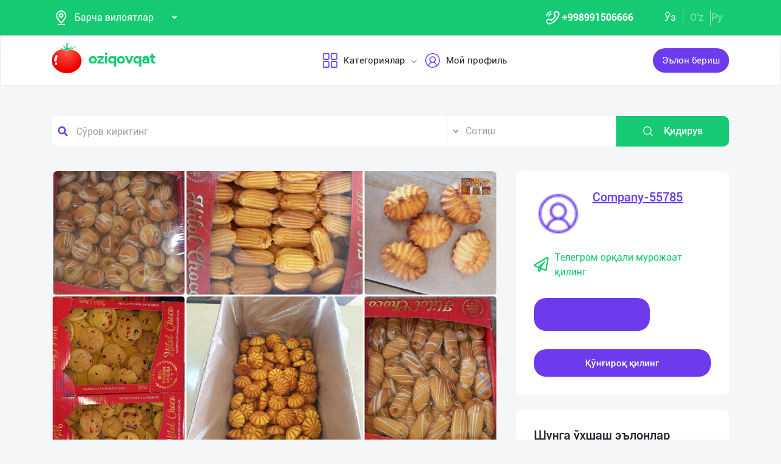

--- FILE ---
content_type: text/html; charset=UTF-8
request_url: https://dev.oziqovqat.com/uzc/product/view/11888
body_size: 12451
content:
<!DOCTYPE html>
<html lang="uz"  prefix="og: http://ogp.me/ns#">
    <head>
        <title> Ишлаб чиқарувчидан.

➖ Сифатли.
➖ Маззали.
➖ Ҳамёнбоб.
➖ Печеньелар.

Батафсил: telegra.ph/Ishlab-chiқaruvchidan- Oziqovqat.com</title>
        <meta charset="UTF-8" />
        <meta name="csrf-token" content="Wb0ySlgTzsowgsvsXwXqePZdEqxqLsn08oRp84Je">
        <link rel="shortcut icon" href="https://dev.oziqovqat.com/theme/img/tomato.png"/>
        <link rel="stylesheet" href="https://dev.oziqovqat.com/theme/css/additional.css" type="text/css" />
        <link rel="stylesheet" href="https://dev.oziqovqat.com/theme/css/style.css" type="text/css" />
        <link rel="stylesheet" href="https://dev.oziqovqat.com/theme/css/mobile.css" type="text/css" />
        <meta name="csrf-token" content="Wb0ySlgTzsowgsvsXwXqePZdEqxqLsn08oRp84Je">
        <meta name="description" content="Ишлаб чиқарувчидан.

➖ Сифатли.
➖ Маззали.
➖ Ҳамёнбоб.
➖ Печеньелар.

Батафсил: telegra.ph/Ishlab-chiқaruvchidan-06-20"/>
        <meta name="keywords" content="Ишлаб чиқарувчидан.

➖ Сифатли.
➖ Маззали.
➖ Ҳамёнбоб.
➖ Печеньелар.

Батафсил: telegra.ph/Ishlab-chiқaruvchidan-06-20"/>
        <meta property="og:title" content="Ишлаб чиқарувчидан.

➖ Сифатли.
➖ Маззали.
➖ Ҳамёнбоб.
➖ Печеньелар.

Батафсил: telegra.ph/Ishlab-chiқaruvchidan-" />
        <meta property="og:locale" content="uz_UZ" />
        <meta property="og:locale:alternate" content="ru_RU" />
        <meta property="og:url" content="" />
        <meta property="og:image" content="https://dev.oziqovqat.com/uploads/products/11888/1tA48mxosj.jpg" />
        <meta property="og:type" content="website" />
        <meta name="twitter:card" content="summary_large_image" />
        <link rel="alternate" hreflang="uz" href="https://dev.oziqovqat.com/uz/product/view/11888" />
        <link rel="alternate" hreflang="uz" href="https://dev.oziqovqat.com/uzc/product/view/11888" />
        <link rel="alternate" hreflang="ru" href="https://dev.oziqovqat.com/ru/product/view/11888" />
        <style>
            .my-profile li a {
                font-weight: 600;
            }
            .bold{
                font-weight: 600;
            }
            .spinner {
                display: inline-block;
                opacity: 0;
                width: 0;
                -webkit-transition: opacity 0.25s, width 0.25s;
                -moz-transition: opacity 0.25s, width 0.25s;
                -o-transition: opacity 0.25s, width 0.25s;
                transition: opacity 0.25s, width 0.25s;
            }

            .has-spinner.active {
                cursor:progress;
            }

            .has-spinner.active .spinner {
                opacity: 1;
                width: auto;
            }

            .has-spinner.btn.active .spinner {
                min-width: 20px;
            }
        </style>
          <link rel="stylesheet" href="https://cdnjs.cloudflare.com/ajax/libs/mediaelement/4.2.6/mediaelementplayer.css" />
  <link rel="stylesheet" href="https://cdnjs.cloudflare.com/ajax/libs/fancybox/3.5.7/jquery.fancybox.min.css"/>
  <link rel="stylesheet" href="https://cdnjs.cloudflare.com/ajax/libs/Swiper/4.0.7/css/swiper.min.css"/>
  <style>
    .button_save{
      width: 30px ;
      height: 30px ;
      padding: 0;
      display: flex;
      justify-content: center;
      align-items: center

      }
      .complat-button,.button-modal{
        padding: 7px 18px !important;
        font-size: 14px !important;

      }
      .color-green{
        border-color:#15ca72 !important;
        color: #15ca72 !important;
      }
      [type="radio"]:checked,
[type="radio"]:not(:checked) {
    position: absolute;
    left: -9999px;
}
[type="radio"]:checked + label,
[type="radio"]:not(:checked) + label
{
    position: relative;
    padding-left: 28px;
    cursor: pointer;
    line-height: 20px;
    display: inline-block;
    color: #666;
}
[type="radio"]:checked + label:before,
[type="radio"]:not(:checked) + label:before {
    content: '';
    position: absolute;
    left: 0;
    top: 0;
    width: 18px;
    height: 18px;
    border: 1px solid #ddd;
    border-radius: 100%;
    background: #fff;
}
[type="radio"]:checked + label:after,
[type="radio"]:not(:checked) + label:after {
    content: '';
    width: 12px;
    height: 12px;
    background: #15ca72;
    position: absolute;
    top: 3px;
    left: 3px;
    border-radius: 100%;
    -webkit-transition: all 0.2s ease;
    transition: all 0.2s ease;
}
[type="radio"]:not(:checked) + label:after {
    opacity: 0;
    -webkit-transform: scale(0);
    transform: scale(0);
}
[type="radio"]:checked + label:after {
    opacity: 1;
    -webkit-transform: scale(1);
    transform: scale(1);
}
.send_chat{
  cursor: pointer;
}

    .carousel-gallery {
        width: 100%;
        height: 700px;
        display: -webkit-box;
        display: -ms-flexbox;
        display: flex;
        position: relative;
        z-index: 0;
    }
    .carousel-gallery .swiper-container {
        width: 100%;
        height: 100%;
        position: absolute;
        left: 0;
        top: 0;
    }
    @media (max-width: 991px) {
        .carousel-gallery {
            height: 600px;
        }
    }

    @media (max-width: 767px) {
        .carousel-gallery {
            height: 500px;
        }
    }
    .carousel-gallery .swiper-slide {
        overflow: hidden;
        color: #fff;
    }
    .carousel-gallery .swiper-slide a {
        display: block;
        width: 100%;
        height: 100%;
        border-radius: 4px;
        overflow: hidden;
        position: relative;
        -webkit-box-shadow: 3px 2px 20px 0px rgba(0, 0, 0, 0.2);
        -moz-box-shadow: 3px 2px 20px 0px rgba(0, 0, 0, 0.2);
        box-shadow: 3px 2px 20px 0px rgba(0, 0, 0, 0.2);
    }
    .carousel-gallery .swiper-slide a:hover .image .overlay {
        opacity: 1;
    }
    .carousel-gallery .swiper-slide a .image {
        width: 100%;
        height: 100%;
        background-size: cover;
        background-position: center center;
    }
    .carousel-gallery .swiper-slide a .image .overlay {
        width: 100%;
        height: 100%;
        background-color: rgba(20, 20, 20, 0.8);
        text-align: center;
        opacity: 0;
        -webkit-transition: all 0.2s linear;
        -o-transition: all 0.2s linear;
        transition: all 0.2s linear;
    }
    .carousel-gallery .swiper-slide a .image .overlay em {
        color: #fff;
        font-size: 26px;
        position: relative;
        top: 50%;
        -webkit-transform: translateY(-50%);
        -ms-transform: translateY(-50%);
        -o-transform: translateY(-50%);
        transform: translateY(-50%);
        display: inline-block;
    }
    .swiper-pagination {
        position: absolute;
        top: 10px;
        right: 10px;
        width: auto !important;
        left: auto !important;
        margin: 0;
    }
    .swiper-pagination-bullet {
        padding: 5px 10px;
        border-radius: 0;
        width: auto;
        height: 30px;
        text-align: center;
        line-height: 30px;
        font-size: 12px;
        color:#000;
        opacity: 1;
        background: rgba(0,0,0,0.2);
    }
    .swiper-pagination-bullet-active {
        color:#fff;
        background: #007aff;
    }

  </style>
          <script type="application/ld+json">
  {
  "@context": "https://schema.org/",
  "@type": "Product",
  "name": "Печенье",
  "image": "https://dev.oziqovqat.com/uploads/products/11888/1tA48mxosj.jpg",
  "description": "Ишлаб чиқарувчидан.

➖ Сифатли.
➖ Маззали.
➖ Ҳамёнбоб.
➖ Печеньелар.

Батафсил: telegra.ph/Ishlab-chiқaruvchidan-06-20",
  "brand": "Oziqovqat.com",
  "offers": {
    "@type": "Offer",
    "url": "https://dev.oziqovqat.com/uzc/product/view/11888",
    "priceCurrency": "UZS",
    "price": "0",
    "priceValidUntil": "2021-04-30",
    "availability": "https://schema.org/InStock",
    "itemCondition": "https://schema.org/NewCondition"
  }
}
  </script>
                <script>
           var language_locale="uzc";
        </script>
    </head>
    <body>
        <header class="scroll_height">
	
    <div class="modal auth-modal fade" id="authorization" tabindex="-1" role="dialog"   aria-hidden="true">
        <div class="modal-dialog" role="document">
            <div class="modal-content">
                <button type="button" class="close" data-dismiss="modal" aria-label="Close">
                    <span aria-hidden="true">&times;</span>
                </button>

                <div class="modal-body">
                    <div class="auth_img">
                        <img src="https://dev.oziqovqat.com/theme/img/auth-img.png" alt="auth img" />
                    </div>
                    <div class="auth_form">
                        <h2>Авторизация</h2>
                        <form id="auth_form_phone">
                            <div class="form-group">
                                <div class="form-group">
                                     <label>Telefon рақамингизни кўрсатинг</label>
                                    <div class="input">
                                        <button type="button"  class="btn form-control-icon">
                                            <img src="https://dev.oziqovqat.com/theme/img/phone.png" alt="icon" />
                                        </button>
                                                                              <select name="code" class="form-control"  style="min-width: max-content" id="codeSelect">
                                                                                <option  value="+998">UZB</option>
                                                                                  <option  value="+7">RUS</option>
                                                                                  <option  value="+996">KGZ</option>
                                                                                  <option  value="+992">TJK</option>
                                                                                  <option  value="+7">KAZ</option>
                                                                                  <option  value="+93">AFG</option>
                                                                                  <option  value="+993">TKM</option>
                                                                                  <option  value="+994">AZE</option>
                                                                                  <option  value="+375">BLR</option>
                                                                                  <option  value="+380">UKR</option>
                                                                              </select>
                                          <input type="text" class="form-control phone_number22" id="phoneNumberAuth" autocomplete="off" placeholder="" value="+998" />
                                    </div>
                                </div>
                                <div class="form-group">
                                    <label class="check-label">Қабул қиламан
                                        <a href="/uzc/terms-of-use">Фойдаланиш қоидалари</a>
                                        <input class="check-input" type="checkbox" checked/>
                                        <span class="checkmark"></span>
                                    </label>
                                </div>
                                <button type="submit" id="authFirstStep"  class="btn button_style auth-button  has-spinner" >
                                    Код олиш
                                </button>
                            </div>
                        </form>
                    </div>
                </div>
            </div>
        </div>
		</div>
			
    <div class="modal auth-modal fade" id="verificate" tabindex="-1" role="dialog"   aria-hidden="true">
        <div class="modal-dialog" role="document">
            <div class="modal-content">
                <button type="button" class="close" id="close" data-dismiss="modal" aria-label="Close">
                    <span aria-hidden="true" style="font-size: 25px; font-weight: 100"
                            ><i class="fas fa-arrow-left"></i
                        ></span>
                </button>

                <div class="modal-body">
                    <div class="auth_img">
                        <img src="/theme/img/verificate.png" alt="auth img" />
                    </div>
                    <div class="auth_form">
                        <h2>СМС код</h2>
                        <form id="auth_form_verificate_code">
                            <div class="form-group">
                                <div class="form-group">
                                    <label  >Код ва смсни кўрсатинг</label>
                                    <div class="for_error"></div>
                                    <div class="input">
                                        <button type="button" class="btn form-control-icon">
                                            <img src="/theme/img/key.png" alt="icon" />
                                        </button>
                                        <input type="text" class="form-control verificate-code" id="codeVerification" placeholder="****"/>
                                    </div>
                                </div>

                                <button type="submit" id="userVerifyBtn" class="btn button_style">
                                    Давом етиш
                                </button>
                            </div>
                        </form>
                    </div>
                </div>
            </div>
        </div>
    </div>

    <div class="header_top">
        <div class="container">
            <div class="header-flex-top">
                <div class="header-left">
                    <div class="selected">
                        <div class="select-img">
                            <img src="/theme/img/menu_loc.png" alt="icon" />
												</div>
												
                        <select name="street set-region" class="nice-select">
                            <option value="all"   selected  >Барча вилоятлар</option>
                                                            <option class="bold" value="1" >Тошкент шаҳри</option>
                                                            <option class="bold" value="2" >Андижон вилояти</option>
                                                            <option class="bold" value="4" >Бухоро вилояти</option>
                                                            <option class="bold" value="5" >Жиззах вилояти</option>
                                                            <option class="bold" value="6" >Қашқадарё вилояти</option>
                                                            <option class="bold" value="7" >Навоий вилояти</option>
                                                            <option class="bold" value="8" >Наманган вилояти</option>
                                                            <option class="bold" value="9" >Самарқанд вилояти</option>
                                                            <option class="bold" value="10" >Сурхондарё вилояти</option>
                                                            <option class="bold" value="11" >Сирдарё вилояти</option>
                                                            <option class="bold" value="12" >Тошкент вилояти</option>
                                                            <option class="bold" value="13" >Фарғона вилояти</option>
                                                            <option class="bold" value="14" >Хоразм вилояти</option>
                                                            <option class="bold" value="15" >Қорақалпоғистон</option>
                                                            <option class="bold" value="17" >Россия</option>
                                                            <option class="bold" value="18" >Қирғизистон</option>
                                                            <option class="bold" value="19" >Тожикистон</option>
                                                            <option class="bold" value="20" >Қозоғистон</option>
                                                            <option class="bold" value="21" >Афғонистон</option>
                                                            <option class="bold" value="22" >Белоруссия</option>
                                                            <option class="bold" value="23" >Украина</option>
                                                            <option class="bold" value="24" >Озарбайжон</option>
                                                            <option class="bold" value="25" >Туркманистон</option>
                                                            <option class="bold" value="26" >Туркия</option>
                            
                        </select>
                    </div>
                </div>
                <div class="header-right">
                    <div class="top-nav">
                        <ul class="lists">
                            <li>
                                <a href="#" title="" class="phone-link">
                                        <img src="/theme/img/menu_icon.png" alt="icon" />
										<strong>+998991506666</strong>
                                </a>
                            </li>
                        </ul>
                    </div>
                    <ul class="list-lang">
                        <li>
                            <a href="/uzc/product/view/11888" class="btn button-lang  active ">Ўз</a>
                        </li>
                        <li>
                            <a href="/uz/product/view/11888" class="btn button-lang ">O'z</a>
                        </li>
                        <li>
                            <a href="/ru/product/view/11888" class="btn button-lang  ">
                                Ру
                            </a>
                        </li>
                        <li>
                        <li>
                    </ul>
                </div>
            </div>
        </div>
    </div>
    <div class="header_two"></div>
    <div class="all_header_menu">
        <div class="nav-container">
            <nav class="sina-nav mobile-sidebar" id="navbar" data-top="60">
                <div class="container">
                    <!-- .extension-nav -->
                    <div class="extension-nav">
                        <ul>
                            <li class="posts">
                                                                    <a href=""
                                       data-toggle="modal"
                                       data-target="#authorization"
                                       class="post-button"
                                    ><span class="text"> Эълон бериш</span
                                        ><span class="icon"
                                        ><i class="fas fa-sign-in-alt"></i></span
                                        ></a>
                                                            </li>
                        </ul>
                    </div>
                    <div class="sina-nav-header">
                        <div class="for-but">
                            <button id="menubt" type="button" class="navbar-toggle" data-toggle="collapse" data-target="#navbar-menu">
                                <i class="fa fa-bars"></i>
                            </button>
                        </div>
                        <a class="sina-brand" href="https://dev.oziqovqat.com/uzc">
                            <img width="172" height="62" src="https://dev.oziqovqat.com/theme/img/logo.png" alt="" />
                        </a>
                    </div>
                    <!-- .sina-nav-header -->

                    <!-- Collect the nav links, forms, and other content for toggling -->
                    <div class="collapse navbar-collapse" id="navbarNav">
                        <button id="closeMenu">
                            <i class="lnr lnr-exit"></i>
                        </button>

                        <ul class="sina-menu sina-menu-center" data-in="fadeInLeft" data-out="fadeInOut">
                            <li class="dropdown">
                                <a href="#" class="dropdown-toggle" data-toggle="dropdown">
                                    <img width="30" height="30" src="/theme/img/menu_wind.png" alt="Categories" />
                                    Категориялар
                                </a>
                                <ul class="dropdown-menu">
                                                                            <li class="bold"><a href="/uzc/section/choy-va-qahva">Чой ва Қаҳва</a></li>
                                                                            <li class="bold"><a href="/uzc/section/konservalar-1">Консервалар</a></li>
                                                                            <li class="bold"><a href="/uzc/section/bakaleya">Бакалея</a></li>
                                                                            <li class="bold"><a href="/uzc/section/tort-va-shirinliklar-1">Торт ва ширинликлар</a></li>
                                                                            <li class="bold"><a href="/uzc/section/suvlar-1">Сувлар</a></li>
                                                                            <li class="bold"><a href="/uzc/section/meva-va-sabzavotlar">Мева ва сабзавотлар</a></li>
                                                                            <li class="bold"><a href="/uzc/section/tuxum-va-sut-mahsulotlari">Тухум ва сут маҳсулотлари</a></li>
                                                                            <li class="bold"><a href="/uzc/section/gosht">Гўшт</a></li>
                                                                            <li class="bold"><a href="/uzc/section/muzlatilgan-mahsulotlar">Музлатилган маҳсулотлар</a></li>
                                                                            <li class="bold"><a href="/uzc/section/non-mahsulotlari-1">Нон маҳсулотлари</a></li>
                                                                            <li class="bold"><a href="/uzc/section/boshqalar">Бошқалар</a></li>
                                                                            <li class="bold"><a href="/uzc/section/yoglar-1">Ёғлар</a></li>
                                                                            <li class="bold"><a href="/uzc/section/chipsa-snek-bodroq">Чипс, снек, бодроқ</a></li>
                                                                            <li class="bold"><a href="/uzc/section/savdo-xodimlari">Савдо ходимлари</a></li>
                                                                            <li class="bold"><a href="/uzc/section/logistika">Логистика</a></li>
                                                                            <li class="bold"><a href="/uzc/section/yem-mahsulotlari">Ем маҳсулотлари</a></li>
                                                                    </ul>
                            </li>


                                                            <li class="dropdown">
                                    <a href="#" data-toggle='modal' data-target='#authorization' ><img src="/theme/img/menu_user.png" alt="user" />Мой профиль</a>
                                </li>
                                                    </ul>
                    </div>
                    <!-- /.navbar-collapse -->
                </div>
                <!-- .container -->
            </nav>
        </div>
    </div>

    <!-- logout model -->
        <div class="modal auth-modal fade" id="logout" tabindex="-1" role="dialog"   aria-hidden="true">
            <div class="modal-dialog" role="document">
                <div class="modal-content">
                    <button type="button" class="close" data-dismiss="modal" aria-label="Close">
                        <span aria-hidden="true">&times;</span>
                    </button>
                    <div class="modal-body">
                        <div class="auth_img">
                            <img src="https://dev.oziqovqat.com/theme/img/illustration.png" alt="illustration" />
                        </div>
                        <div class="auth_form">
                            <h2>Чиқиш</h2>
                            <form action="/">
                                <div class="form-group">
                                    <div class="form-group">
                                        <a href="/uzc/signout">
                                            <span data-toggle="modal" data-target="#verificate" class="btn button_style auth-button">
                                                Бош саҳифага ўтиш
                                            </span>
                                        </a>
                                    </div>
                                </div>
                            </form>

                        </div>
                </div>
            </div>
        </div>
        </div>
        <!-- endlogout -->
</header>

        <div class="mobile_footer wt-footer" id="wt-footer">
  <a href="https://dev.oziqovqat.com/uzc" class="f-mobile-link">
    <div class="icon"><img src="https://dev.oziqovqat.com/theme/img/mobile-home.svg" alt=""></div>
    <span>Асосий</span>
  </a>
  <a class="f-mobile-link f-link-active search_mobile">
    <div class="icon"><img src="https://dev.oziqovqat.com/theme/img/mobile-search.svg" alt=""></div>
    <span>Qidirish</span>
  </a>
  <a class="f-mobile-links">
    <div class="mobile-logo"><img src="https://dev.oziqovqat.com/theme/img/mobile-tomato.svg" alt=""></div>
  </a>
  <a href="https://dev.oziqovqat.com/uzc/create-add" class="f-mobile-link">
    <div class="icon"><img src="https://dev.oziqovqat.com/theme/img/mobile-plus.svg" alt=""></div>
    <span>Қўшиш</span>
  </a>
  <a href="https://dev.oziqovqat.com/uzc/catalogs" class="f-mobile-link">
    <div class="icon"><img src="https://dev.oziqovqat.com/theme/img/mobile-category.svg" alt=""></div>
    <span>Категориялар</span>
  </a>
</div>

<div class="mobile_block">
  <div class="block_none">
    <button class="btn block_none_btn">
      <img src="https://dev.oziqovqat.com/theme/img/mobilex.svg" alt="icon">
    </button>
  </div>

  <ul class="mobile_menu pl-0 mb-0">
    <li>
      <a class="mobile_link" href="#">
        <img class="mobile_link_icon" src="https://dev.oziqovqat.com/theme/img/icon-1.svg" alt="icon">
        <span>Мои объявления</span>
      </a>
    </li>
    <li>
      <a class="mobile_link" href="#">
        <img class="mobile_link_icon" src="https://dev.oziqovqat.com/theme/img/icon-2.svg" alt="icon">
        <span>Избранные</span>
      </a>
    </li>
    <li>
      <a class="mobile_link" href="#">
        <img class="mobile_link_icon" src="https://dev.oziqovqat.com/theme/img/icon-3.svg" alt="icon">
        <span>Мой баланс</span>
      </a>
    </li>
    <li>
      <a class="mobile_link" href="#">
        <img class="mobile_link_icon" src="https://dev.oziqovqat.com/theme/img/icon-4.svg" alt="icon">
        <span>Мои подписки</span>
      </a>
    </li>
    <li>
      <a class="mobile_link" data-toggle="collapse" href="#languageMobile" role="button" aria-expanded="false">
        <img class="mobile_link_icon" src="https://dev.oziqovqat.com/theme/img/icon-5.svg" alt="icon">
        <span>Язык</span>
      </a>

      <div class="collapse" id="languageMobile">
        <div class="mobile_lang p-3">
          <a href="#" class="d-flex align-items-center justify-content-between">
            <div class="lang_left d-flex align-items-center">
              <img class="lang_icon" src="https://dev.oziqovqat.com/theme/img/lang_icon-1.svg" alt="icon">
              <span>Ўзбекча</span>
            </div>
            <div class="lang_right text-white">
              <i class="far fa-check-circle"></i>
            </div>
          </a>
          <a href="#" class="d-flex align-items-center justify-content-between active_lang">
            <div class="lang_left d-flex align-items-center">
              <img class="lang_icon" src="https://dev.oziqovqat.com/theme/img/lang_icon-1.svg" alt="icon">
              <span>O'zbekcha</span>
            </div>
            <div class="lang_right text-white">
              <i class="far fa-check-circle"></i>
            </div>
          </a>
          <a href="#" class="d-flex align-items-center justify-content-between">
            <div class="lang_left d-flex align-items-center">
              <img class="lang_icon" src="https://dev.oziqovqat.com/theme/img/lang_icon-2.svg" alt="icon">
              <span>Русский</span>
            </div>
            <div class="lang_right text-white">
              <i class="far fa-check-circle"></i>
            </div>
          </a>
        </div>
      </div>
    </li>
    <li>
      <a class="mobile_link" href="#">
        <img class="mobile_link_icon" src="https://dev.oziqovqat.com/theme/img/icon-6.svg" alt="icon">
        <span>Личные данные</span>
      </a>
    </li>
    <li>
      <a class="mobile_link" href="#">
        <img class="mobile_link_icon" src="https://dev.oziqovqat.com/theme/img/icon-7.svg" alt="icon">
        <span>Новости</span>
      </a>
    </li>
    <li class="d-flex align-items-center justify-content-between">
      <a class="mobile_link" href="#">
        <img class="mobile_link_icon" src="https://dev.oziqovqat.com/theme/img/icon-8.svg" alt="icon">
        <span>Чаты</span>
      </a>
      <div class="message_notification"><i>2</i></div>
    </li>
    <li>
      <a class="mobile_link" href="#">
        <img class="mobile_link_icon" src="https://dev.oziqovqat.com/theme/img/icon-9.svg" alt="icon">
        <span>История реферальных переходов</span>
      </a>
    </li>
    <li>
      <a class="mobile_link" href="#">
        <img class="mobile_link_icon" src="https://dev.oziqovqat.com/theme/img/icon-10.svg" alt="icon">
        <span>Условия использования</span>
      </a>
    </li>
    <li>
      <a class="mobile_link" href="#">
        <img class="mobile_link_icon" src="https://dev.oziqovqat.com/theme/img/icon-11.svg" alt="icon">
        <span>FAQ</span>
      </a>
    </li>
    <li>
      <a class="mobile_link" href="#">
        <img class="mobile_link_icon" src="https://dev.oziqovqat.com/theme/img/icon-12.svg" alt="icon">
        <span>О нас</span>
      </a>
    </li>
    <li>
      <a class="mobile_link" href="#">
        <img class="mobile_link_icon" src="https://dev.oziqovqat.com/theme/img/icon-13.svg" alt="icon">
        <span>Техническая поддержка</span>
      </a>
    </li>
    <li>
      <a class="mobile_link" href="#">
        <img class="mobile_link_icon" src="https://dev.oziqovqat.com/theme/img/icon-14.svg" alt="icon">
        <span>Поделиться приложением</span>
      </a>
    </li>
    <li>
      <a class="mobile_link" href="#">
        <img class="mobile_link_icon" src="https://dev.oziqovqat.com/theme/img/icon-15.svg" alt="icon">
        <span>Выход</span>
      </a>
    </li>
    <li class="m-0 border-top">
      <a class="d-flex align-items-center justify-content-center simplex_mobile" href="#">
        <span class="mr-1">Разработано</span>
        <img class="" src="https://dev.oziqovqat.com/theme/img/mobile-simplex.svg" alt="icon" width="110">
      </a>
    </li>
  </ul>

</div>


<div class="search_mobile_item">
  <div class="search_top">
    <h4 class="mb-0">Поиск</h4>
    <button class="btn search_none_btn">
      <img src="https://dev.oziqovqat.com/theme/img/mobilex.svg" alt="icon">
    </button>
  </div>

  <form class="mobile_search">
    <div class="selector">
      <div class="selector-item">
        <input type="radio" id="radio1" name="selector" class="selector-item_radio" checked>
        <label for="radio1" class="selector-item_label">Продаю</label>
      </div>
      <div class="selector-item">
        <input type="radio" id="radio2" name="selector" class="selector-item_radio">
        <label for="radio2" class="selector-item_label">Покупаю</label>
      </div>
      <div class="selector-item">
        <input type="radio" id="radio3" name="selector" class="selector-item_radio">
        <label for="radio3" class="selector-item_label">Предоставляю услуги</label>
      </div>
    </div>

    <div class="input-group search_input">
      <input type="text" class="form-control" placeholder="Введите запрос">
        <button class="btn search_button" type="button"><i class="fas fa-search"></i></button>
    </div>

  </form>
</div>

            
<section class="card-section">
  <div class="search_box">
    <div class="search-sec">
        <div class="container">
            <form action="/uzc/search" method="get" novalidate="novalidate">
                <div class="row">
                    <div class="col-lg-7 col-md-6 col-sm-5 col-9 p-0 for-search-input">
                        <div class="search-input">
                            <img
                            class="fas fa-search text-body"
                            alt="search"
                            src="/theme/img/search.png"
                        />
                        <input type="text" name="key" class="form-control search-slt" placeholder="Сўров киритинг"  />
                        </div>
                    </div>
                    <div class="col-lg-3 col-md-4 col-sm-5 p-0">
                        <select class="nice-select form-control search-slt" name='type'>
                            <option value="1" >Сотиш </option>
                            <option value="2" >Сотиб оламан</option>
                            <option value="3" >Хизматларни тақдим етаман </option>
                        </select>
                    </div>
                    <div class="col-lg-2 col-md-2 col-md-2 col-sm-2 for-sea-button col-3 p-0">
                        <button class="for-search-button btn wrn-btn d-block">
                        <img src="/theme/img/search_white.png" alt="search" />
                        Қидирув
                        </button>
                    </div>
                </div>
            </form>
        </div>
    </div>
</div>

  <div class="container">
    <div class="modal fade" id="exampleModalCenter" tabindex="-1" role="dialog"  aria-hidden="true">
        <div class="modal-dialog modal-dialog-centered" role="document">
            <div class="modal-content">
                <div class="modal-header">
                    <h5 class="modal-title" id="exampleModalLongTitle">Еълон ҳақида шикоят</h5>
                    <button type="button" class="close" data-dismiss="modal" aria-label="Close">
                        <span aria-hidden="true">&times;</span>
                    </button>
                </div>
                <div class="modal-body">
                                          <div class="form-check compain-item pl-0">
                        <p>
                          <input class="form-check-input" type="radio" name="categ" id="categor_id_1" value="2" >
                          <label class="form-check-label" for="categor_id_1">Спам</label>
                        </p>
                      </div>
                                          <div class="form-check compain-item pl-0">
                        <p>
                          <input class="form-check-input" type="radio" name="categ" id="categor_id_2" value="3" >
                          <label class="form-check-label" for="categor_id_2">Нотўғри бўлим</label>
                        </p>
                      </div>
                                          <div class="form-check compain-item pl-0">
                        <p>
                          <input class="form-check-input" type="radio" name="categ" id="categor_id_3" value="4" >
                          <label class="form-check-label" for="categor_id_3">Таъқиқланган махсулот</label>
                        </p>
                      </div>
                                          <div class="form-check compain-item pl-0">
                        <p>
                          <input class="form-check-input" type="radio" name="categ" id="categor_id_4" value="5" >
                          <label class="form-check-label" for="categor_id_4">Эскирган реклама</label>
                        </p>
                      </div>
                                          <div class="form-check compain-item pl-0">
                        <p>
                          <input class="form-check-input" type="radio" name="categ" id="categor_id_5" value="6" >
                          <label class="form-check-label" for="categor_id_5">Фирибгар</label>
                        </p>
                      </div>
                                          <div class="form-check compain-item pl-0">
                        <p>
                          <input class="form-check-input" type="radio" name="categ" id="categor_id_6" value="7" >
                          <label class="form-check-label" for="categor_id_6">Телефонга жавоб бермайди</label>
                        </p>
                      </div>
                                          <div class="form-check compain-item pl-0">
                        <p>
                          <input class="form-check-input" type="radio" name="categ" id="categor_id_7" value="8" >
                          <label class="form-check-label" for="categor_id_7">Алдов эълони</label>
                        </p>
                      </div>
                    
                </div>
                <div class="modal-footer">
                    <button type="button" id="complainSend" class="btn complat-button "disabled >Далее</button>
                </div>
            </div>
        </div>
    </div>
    <div class="card-section-content">
      <div class="row">
        <div class="col-lg-8">
          <div class="products-info">
            <div class="about-img-silider">
                <div class="carousel-gallery">
                    <div class="swiper-container">
                        <div class="swiper-wrapper">
                                                                        <div class="swiper-slide">
                        <a href="https://dev.oziqovqat.com/uploads/products/11888/1tA48mxosj.jpg" data-fancybox="gallery">
                            <div class="image" style="background-image: url(https://dev.oziqovqat.com/uploads/products/11888/1tA48mxosj.jpg)">
                            </div>
                        </a>
                    </div>

                    
                                  </div>

            </div>
            <div class="swiper-pagination"></div>
            <div class="swiper-button-prev"></div>
            <div class="swiper-button-next"></div>
        </div>
        </div>



            <div class="info-footer">
              <div class="prosm">
                <p>Фарғона вилояти,
                  <b style="font-size: 13px">2024-06-21 21:00:00 ч.</b> </p>
                <p>
                  <span><i class="fas fa-eye"></i></span>23
                </p>
              </div>
              <div class="price">
                <p>Келишилган нархда</p>
              </div>
              <hr />
              <div class="info_text">
                <h5>Қисқача Малумот</h5>
                <p style="white-space: pre-line">
                  Ишлаб чиқарувчидан.

➖ Сифатли.
➖ Маззали.
➖ Ҳамёнбоб.
➖ Печеньелар.

Батафсил: telegra.ph/Ishlab-chiқaruvchidan-06-20
                </p>
              </div>

              
                            

                            <div class="info_seller">
								<h5>Сотувчига мурожаат қилинг</h5>
								<div class="ask_info">
									<ul>
                      									</ul>
																			<button type="button" class="button-modal btn send_chat"  data-toggle='modal' data-target='#authorization' >
                      Shikoyat qilish
                    </button>
																	</div>
							</div>
                          </div>
          </div>
        </div>

        <div class="col-lg-4">
          <div class="card-section-rihgt">
            <div class="connect">
                <div class="comp_logo">
                  <div class="logo_img">
                    <img src="https://dev.oziqovqat.com/theme/img/menu_user.png" alt="company logo" />
                  </div>
                                <div class="company_name">

                    <a href="/uzc/company/view/55785"><span class="span">Company-55785</span></a>
                  </div>
                								</div>
																  <a href="" class="telegram" data-toggle='modal' data-target='#authorization'>
								                <span><i class="far fa-paper-plane"></i></span>Телеграм орқали мурожаат қилинг.</a>
                <div class="buttons_connect">
									                                      <a href="#" class="telegram" data-toggle='modal' data-target='#authorization'>
                                          <span class="btn button_style bg-green"  data-toggle='modal' data-target='#authorization'>Хабар ёзинг</span>
                                      </a>
									
									 <button class="btn button_style" id="call">Қўнғироқ қилинг</button>

                </div>
              </div>

            <ul id="errors" style="position: fixed;bottom: 7%;right: 3%;list-style: none;"></ul>
            <div class="products_lists_block">
              <h5 class="list_title">Шунга ўхшаш эълонлар</h5>
              <div class="products_lists">
                                                <div class="product_list_item">
                  <div class="products_img">
                                        <img src="https://dev.oziqovqat.com/uploads/products/14834/uHdDNC3aAK.jpg" alt="“Tatli” бренди " style="object-fit: contain" />
                  </div>
                  <div class="products_name">
                    <a href="/uzc/product/view/14834">
                      <div class="product_title">
                        <p>“Tatli” бренди </p>
                      </div>
                      
                      <span class="region">Тошкент шаҳри</span>
                    </a>
                  </div>
                </div>
								                <hr />
								                                <div class="product_list_item">
                  <div class="products_img">
                                        <img src="https://dev.oziqovqat.com/theme/img/scleton.png" alt="Ҳақиқий шоколад" style="object-fit: contain" />
                  </div>
                  <div class="products_name">
                    <a href="/uzc/product/view/14991">
                      <div class="product_title">
                        <p>Ҳақиқий шоколад</p>
                      </div>
                      
                      <span class="region">Тошкент шаҳри</span>
                    </a>
                  </div>
                </div>
								                <hr />
								                                <div class="product_list_item">
                  <div class="products_img">
                                        <img src="https://dev.oziqovqat.com/uploads/products/14752/tAj7AckzhFkh.jpg" alt="Ҳурматли тадбир" style="object-fit: contain" />
                  </div>
                  <div class="products_name">
                    <a href="/uzc/product/view/14752">
                      <div class="product_title">
                        <p>Ҳурматли тадбир</p>
                      </div>
                      
                      <span class="region">Тошкент шаҳри</span>
                    </a>
                  </div>
                </div>
								                <hr />
								                                <div class="product_list_item">
                  <div class="products_img">
                                        <img src="https://dev.oziqovqat.com/uploads/products/15016/1761681842-395957e89f836f2204440082b680d01d.png" alt="“NE’MAT” компан" style="object-fit: contain" />
                  </div>
                  <div class="products_name">
                    <a href="/uzc/product/view/nemat-kompaniyasidan-shokolad-mahsulotlari-hurmatli-tadbirkorlar-1761681842">
                      <div class="product_title">
                        <p>“NE’MAT” компан</p>
                      </div>
                      
                      <span class="region">Тошкент шаҳри</span>
                    </a>
                  </div>
                </div>
								                <hr />
								                                <div class="product_list_item">
                  <div class="products_img">
                                        <img src="https://dev.oziqovqat.com/uploads/products/14998/RSDrbCUM0zF0.jpg" alt="Белгия техналог" style="object-fit: contain" />
                  </div>
                  <div class="products_name">
                    <a href="/uzc/product/view/14998">
                      <div class="product_title">
                        <p>Белгия техналог</p>
                      </div>
                      
                      <span class="region">Тошкент шаҳри</span>
                    </a>
                  </div>
                </div>
								                <hr />
								                                <div class="product_list_item">
                  <div class="products_img">
                                        <img src="https://dev.oziqovqat.com/uploads/products/14875/4fV4Uo1IasBP.jpg" alt="FUTURE SWEETS" style="object-fit: contain" />
                  </div>
                  <div class="products_name">
                    <a href="/uzc/product/view/14875">
                      <div class="product_title">
                        <p>&quot;FUTURE SWEETS&quot;</p>
                      </div>
                      
                      <span class="region">Тошкент шаҳри</span>
                    </a>
                  </div>
                </div>
								                <hr />
								                                <div class="product_list_item">
                  <div class="products_img">
                                        <img src="https://dev.oziqovqat.com/uploads/products/14548/E2JwQ01wnaxt.jpg" alt="LOLLI POP, T" style="object-fit: contain" />
                  </div>
                  <div class="products_name">
                    <a href="/uzc/product/view/14548">
                      <div class="product_title">
                        <p>&quot;LOLLI POP&quot;, &quot;T</p>
                      </div>
                      
                      <span class="region">Тошкент шаҳри</span>
                    </a>
                  </div>
                </div>
								                <hr />
								                                <div class="product_list_item">
                  <div class="products_img">
                                        <img src="https://dev.oziqovqat.com/uploads/products/14975/9TRw7cQahm9V.jpg" alt="Туркия нинг C" style="object-fit: contain" />
                  </div>
                  <div class="products_name">
                    <a href="/uzc/product/view/14975">
                      <div class="product_title">
                        <p>&quot;Туркия нинг&quot; C</p>
                      </div>
                      
                      <span class="region">Тошкент шаҳри</span>
                    </a>
                  </div>
                </div>
								                <hr />
								                                <div class="product_list_item">
                  <div class="products_img">
                                        <img src="https://dev.oziqovqat.com/uploads/products/14976/1VgyBMYZ6FM8.jpg" alt="Булочка сотаман" style="object-fit: contain" />
                  </div>
                  <div class="products_name">
                    <a href="/uzc/product/view/14976">
                      <div class="product_title">
                        <p>Булочка сотаман</p>
                      </div>
                      
                      <span class="region">Тошкент шаҳри</span>
                    </a>
                  </div>
                </div>
								                <hr />
								                                <div class="product_list_item">
                  <div class="products_img">
                                        <img src="https://dev.oziqovqat.com/uploads/products/15017/dC6mlK6F7buX.jpg" alt="Хурматли тадбир" style="object-fit: contain" />
                  </div>
                  <div class="products_name">
                    <a href="/uzc/product/view/15017">
                      <div class="product_title">
                        <p>Хурматли тадбир</p>
                      </div>
                      
                      <span class="region">Андижон вилояти</span>
                    </a>
                  </div>
                </div>
								                <hr />
								                                <div class="product_list_item">
                  <div class="products_img">
                                        <img src="https://dev.oziqovqat.com/uploads/products/14992/hNGF2SlbBETo.jpg" alt="Uniconf компа" style="object-fit: contain" />
                  </div>
                  <div class="products_name">
                    <a href="/uzc/product/view/14992">
                      <div class="product_title">
                        <p>&quot;Uniconf&quot; компа</p>
                      </div>
                      
                      <span class="region">Тошкент шаҳри</span>
                    </a>
                  </div>
                </div>
								                <hr />
								                                <div class="product_list_item">
                  <div class="products_img">
                                        <img src="https://dev.oziqovqat.com/uploads/products/14876/b98ucdQsLiHF.jpg" alt="Jolly Molly б" style="object-fit: contain" />
                  </div>
                  <div class="products_name">
                    <a href="/uzc/product/view/14876">
                      <div class="product_title">
                        <p>&quot;Jolly Molly&quot; б</p>
                      </div>
                      
                      <span class="region">Тошкент шаҳри</span>
                    </a>
                  </div>
                </div>
								                <hr />
								                                <div class="product_list_item">
                  <div class="products_img">
                                        <img src="https://dev.oziqovqat.com/uploads/products/14960/FzigpHLVtNsO.jpg" alt="Болалар учун қи" style="object-fit: contain" />
                  </div>
                  <div class="products_name">
                    <a href="/uzc/product/view/14960">
                      <div class="product_title">
                        <p>Болалар учун қи</p>
                      </div>
                      
                      <span class="region">Тошкент шаҳри</span>
                    </a>
                  </div>
                </div>
								                <hr />
								                                <div class="product_list_item">
                  <div class="products_img">
                                        <img src="https://dev.oziqovqat.com/uploads/products/14993/1761242994-d4dc928275a2a6492cbf00e268402ba5.jpg" alt="Табиий таъм, йи" style="object-fit: contain" />
                  </div>
                  <div class="products_name">
                    <a href="/uzc/product/view/tabiiy-tam-yillar-davomida-ozgarmagan-sifat-chinoz-shirinliklari-1761242994">
                      <div class="product_title">
                        <p>Табиий таъм, йи</p>
                      </div>
                      
                      <span class="region">Тошкент вилояти</span>
                    </a>
                  </div>
                </div>
								                <hr />
								                                <div class="product_list_item">
                  <div class="products_img">
                                        <img src="https://dev.oziqovqat.com/uploads/products/14715/1ee3Eva7YHbS.jpg" alt="Finger jelly " style="object-fit: contain" />
                  </div>
                  <div class="products_name">
                    <a href="/uzc/product/view/14715">
                      <div class="product_title">
                        <p>&quot;Finger jelly&quot; </p>
                      </div>
                      
                      <span class="region">Андижон вилояти</span>
                    </a>
                  </div>
                </div>
								                <hr />
								                                <div class="product_list_item">
                  <div class="products_img">
                                        <img src="https://dev.oziqovqat.com/uploads/products/15006/6blpuo0I4h63.jpg" alt="BOLLI DIST ОК" style="object-fit: contain" />
                  </div>
                  <div class="products_name">
                    <a href="/uzc/product/view/15006">
                      <div class="product_title">
                        <p>&quot;BOLLI DIST&quot; ОК</p>
                      </div>
                      
                      <span class="region">Тошкент шаҳри</span>
                    </a>
                  </div>
                </div>
								                <hr />
								                                <div class="product_list_item">
                  <div class="products_img">
                                        <img src="https://dev.oziqovqat.com/uploads/products/14945/10sFdVW99YFC.jpg" alt="Туркиянинг машҳ" style="object-fit: contain" />
                  </div>
                  <div class="products_name">
                    <a href="/uzc/product/view/14945">
                      <div class="product_title">
                        <p>Туркиянинг машҳ</p>
                      </div>
                      
                      <span class="region">Фарғона вилояти</span>
                    </a>
                  </div>
                </div>
								                <hr />
								                                <div class="product_list_item">
                  <div class="products_img">
                                        <img src="https://dev.oziqovqat.com/uploads/products/14753/AvYkR1JxsKzk.jpg" alt="Ҳурматли тадбир" style="object-fit: contain" />
                  </div>
                  <div class="products_name">
                    <a href="/uzc/product/view/14753">
                      <div class="product_title">
                        <p>Ҳурматли тадбир</p>
                      </div>
                      
                      <span class="region">Тошкент шаҳри</span>
                    </a>
                  </div>
                </div>
								                <hr />
								                                <div class="product_list_item">
                  <div class="products_img">
                                        <img src="https://dev.oziqovqat.com/uploads/products/14845/k7oaWUbqEgJV.jpg" alt="ZUMMI – Болалик" style="object-fit: contain" />
                  </div>
                  <div class="products_name">
                    <a href="/uzc/product/view/14845">
                      <div class="product_title">
                        <p>ZUMMI – Болалик</p>
                      </div>
                      
                      <span class="region">Тошкент шаҳри</span>
                    </a>
                  </div>
                </div>
								                <hr />
								                                <div class="product_list_item">
                  <div class="products_img">
                                        <img src="https://dev.oziqovqat.com/uploads/products/14971/xc9IBuPbGjDJ.jpg" alt="Ifar бренди о" style="object-fit: contain" />
                  </div>
                  <div class="products_name">
                    <a href="/uzc/product/view/14971">
                      <div class="product_title">
                        <p>&quot;Ifar&quot; бренди о</p>
                      </div>
                      
                      <span class="region">Тошкент шаҳри</span>
                    </a>
                  </div>
                </div>
								                <hr />
								
              </div>
            </div>
          </div>
        </div>
      </div>
    </div>
  </div>
</section>
        <footer class="footer">
    <div class="container">
        <div class="footer_main">
            <div class="footer_main_left">
                <div class="footer_logo">
                    <div class="footer_logo_img">
                        <a href="/uzc">
                                <img height="52" width="172" src="https://dev.oziqovqat.com/theme/img/logo.png" alt="footer-logo">
                            </a>
                    </div>
                    <div class="footer-info">
                        <h1 class="bold" style="font-size:14px"><span>Oziqovqat.com  </span>
                            бизнес платформаси мижозлар ва етказиб берувчилар учун учрашув жойи.
                        </h1>
                    </div>
                    <div class="sotcial">
                        <div class="sot-item">
                            <a href="https://t.me/oziq_ovqat" title=""><i class="fab fa-telegram-plane"></i></a>
                            <a href="https://www.facebook.com/oziqovqatuz" title=""><i class="fab fa-facebook-f"></i></a>
                            <a href="https://www.instagram.com/oziqovqat.uz/ " title=""><i class="fab fa-instagram"></i></a>
                        </div>
                    </div>
                </div>
            </div>
            <div class="footer_main_center">
                <div class="content_footer_menu my-profile">
                    <ul>
                        <li><h3><a class="" href="/uzc/about-us">Биз ҳақимизда</a></h3></li>
                        <li><h3><a class="" href="/uzc/posts">Янгиликлар</a></h3></li>
                        <li><h3><a class="" href="/uzc/faq">FAQ</a></h3></li>
                        <li><h3><a class="" href="/uzc/terms-of-use">Фойдаланиш шартлари</a></h3></li>
                        <li><h3><a class="" href="/uzc/privacy-policy">Махфийлик сиёсати</a></h3></li>
                        <li><h3><a class="" href="/uzc/support">Техник қўллаб-қувватлаш</a></h3></li>
                    </ul>
                </div>
            </div>
            <div class="footer_main_right">
                <div class="main-prog">
                    <h6>Бизнинг иловани юклаб олинг</h6>
                    <div class="top-prog">
                        <a href="https://oziqovqat.com/s/ios" title="" >
                            <div class="prog-img"><img width="159" height="50" src="https://dev.oziqovqat.com/theme/img/appstore.png" alt="download ios app"></div>
                        </a>
                        <a href="https://oziqovqat.com/s/android" title="" >
                            <div class="prog-img"><img width="159" height="50"  src="https://dev.oziqovqat.com/theme/img/google.png" alt="download android app"></div>
                        </a>

                    </div>
                </div>
                <div class="contact-us">
                    <div class="phone">
                        <h6><img src="https://dev.oziqovqat.com/theme/img/footer_call.png" alt="call"> Алоқа учун телефон</h6>
                        <ul>
                            <li>
                                <span class="bold">+998991506666</span>
                            </li>
                            <li>
                                <span class="bold"> </span>

                            </li>

                        </ul>
                    </div>
                    <div class="email">
                        <h6><img src="https://dev.oziqovqat.com/theme/img/footer_mail.png" alt="mail">Электронная почта</h6>
                        <ul>
                            <li>
                                <a href="mailto:info@oziqovqat.com" class="bold">info@oziqovqat.uz</a>
                            </li>

                        </ul>
                    </div>
                </div>
            </div>
        </div>
    </div>
    <div class="footer-bottom">
        <div class="container">
            <div class="footer_bottom_main">
                <div class="main-payme">
                    <span>Тўлов учун қабул қиламиз</span>
                    <div class="top-payme">
                        <a href="#" title="" >
                        <img src="https://dev.oziqovqat.com/theme/img/payme.png" alt="payme">
                    </a>
                        <a href="#" title="" >
                        <img src="https://dev.oziqovqat.com/theme/img/click.png" alt="click">
                    </a>

                        <a href="#" title="" >
                        <img src="https://dev.oziqovqat.com/theme/img/paynet.png" alt="paynet">
                    </a>
                    </div>
                </div>
                <div class="creator_by">
                    <span>Разработка <a target="_blank" href="https://simplex.uz?ref_src=oziqovqat.com"><img width="104" height="30" src="https://dev.oziqovqat.com/theme/img/simplex.png" alt="simplex logo"></a></span>
                </div>
            </div>
        </div>
    </div>
</footer>
<script src="/theme/js/script.js"></script>
<script src="/theme/js/main.js"></script>
<script>




  $('#formid').on('keyup keypress', function(e) {
  var keyCode = e.keyCode || e.which;
  if (keyCode === 13) {
    e.preventDefault();
    return false;
  }
});

(function ($) {
    $('.has-spinner').attr("disabled", true);
    $('#userVerifyBtn').attr("disabled", true);
    $('#codeVerification').keyup((e) => {
      if (e.target.value && e.target.value.length >=4) {
        $('#userVerifyBtn').attr("disabled", false);
      } else {
        $('#userVerifyBtn').attr("disabled", true);
      }
    });
    $('#phoneNumberAuth').keyup( (e) => {
      if (e.target.value && e.target.value.length >=13) {
        $('#authFirstStep').attr("disabled", false);
      } else {
        $('#authFirstStep').attr("disabled", true);
      }
    });



    $.fn.buttonLoader = function (action) {
        var self = $(this);
        if (action == 'start') {
            if ($(self).attr("disabled") == "disabled") {
                return false;
            }
            $('.has-spinner').attr("disabled", true);
            $(self).attr('data-btn-text', $(self).text());
            var text = 'Идёт отправка';
            console.log($(self).attr('data-load-text'));
            if($(self).attr('data-load-text') != undefined && $(self).attr('data-load-text') != ""){
                var text = $(self).attr('data-load-text');
            }
            $(self).html('<span class="spinner"><i class="fa fa-spinner fa-spin" title="Идёт отправка"></i></span> '+text);
            $(self).addClass('active');
        }
        if (action == 'stop') {
            $(self).html($(self).attr('data-btn-text'));
            $(self).removeClass('active');
            $('.has-spinner').attr("disabled", false);
        }
    }
})(jQuery);
$(document).ready(function () {

    $('.has-spinner').click(function () {

        var btn = $(this);
        $(btn).buttonLoader('start');
        setTimeout(function () {
            $(btn).buttonLoader('stop');
        },7000);
    });
});
</script>
<script>
            $("#close").on('click', function(e){
								$('#phoneNumberAuth').val(null);
            });
</script>

<script>
  $('#phoneNumberAuth').keyup(function(){
    $('#codeSelect option[value="'+$(this).val()+'"]').prop("selected",true).trigger("change");

  });
  $('.phone_number22').mask('+000 00 0000000');
</script>
          <script src="https://cdnjs.cloudflare.com/ajax/libs/mediaelement/4.2.6/mediaelement-and-player.min.js"></script>
  <script src="https://cdnjs.cloudflare.com/ajax/libs/Swiper/4.5.1/js/swiper.min.js"></script>
  <script src="https://cdnjs.cloudflare.com/ajax/libs/fancybox/3.5.7/jquery.fancybox.min.js"></script>
  <script>

  $(document).ready(function(){
    $('.send_chat').on('click', function(){
      $("#errors").html("<li class='alert alert-danger'>Siz ro'yxatdan o'tmagansiz!</li>")
          setTimeout(function(){  $("#errors li").fadeOut('slow');  }, 3000);
          setTimeout(function(){  $("#errors").html('')  }, 5000);
    })
		$('#call').on('click',function () {
			$(this).text('+998936422012');
		})
    $('.company_name .button_save').on('click', function()  {
      $('.company_name .span').attr('contenteditable', 'false');
      let text = $("#companyName").text();
      $.post('/uzc/product/change', {
        text: text,
        "_token": $('meta[name="csrf-token"]').attr('content')
      }, function(response) {
        if (response.status == 'ok') {
          window.location.reload();
        }
      });
    });
    $('.company_name .pencil-company').on('click', function() {
			$('.teg').removeAttr('href');
      $('.company_name .span').attr('contenteditable', 'true');
      $('.company_name .span').focus();
      $('.company_name .pencil-company').addClass('d-none');
      $('.company_name .button_style').removeClass('d-none');
    });
  });
  jQuery(document).ready(function($){
      var menu = [];
      jQuery('.swiper-slide').each( function(index){
          menu.push( jQuery(this).find('a').attr("href") );
      });
      $(function(){

          var swiper = new Swiper('.carousel-gallery .swiper-container', {
              effect: 'slide',
              speed: 900,
              parallax: true,
              slidesPerView: 1,
              spaceBetween: 20,
              simulateTouch: true,
              autoplay: {
                  delay: 5000,
                  stopOnLastSlide: false,
                  disableOnInteraction: false
              },
              pagination: {
                  el: '.swiper-pagination',
                  clickable: true,
                  renderBullet: function (index, className) {
                      return '<span class="' + className + '" style="background-image:url(' + (menu[index]) + ');background-size:cover; width:50px; border:1px solid #ccc; margin-left:5px"></span>';
                  },
              },
              navigation: {
                  nextEl: '.swiper-button-next',
                  prevEl: '.swiper-button-prev',
              },
              breakpoints: {
                  // when window width is <= 320px
                  320: {
                      slidesPerView: 1,
                      spaceBetween: 5
                  },
                  // when window width is <= 480px
                  425: {
                      slidesPerView: 1,
                      spaceBetween: 10
                  },
                  // when window width is <= 640px
                  768: {
                      slidesPerView: 1,
                      spaceBetween: 20
                  }
              }
          });



      });
  });

	$(document).on("change",".form-check-input",function (e) {
		console.log("11888");
		e.preventDefault();
				$.ajax({
					url: "https://dev.oziqovqat.com/uzcget-complain",
					type: "post",
						data:{
							"_token"  :   "Wb0ySlgTzsowgsvsXwXqePZdEqxqLsn08oRp84Je",
							"pr_id"   :   "11888",
							code      :   $(this).val(),
						}
				});
				$("#complainSend").on("click",function () {
							$('#exampleModalCenter').modal('hide');
				});
	});
  $(document).ready(function(){
    $(document).on('change','.form-check .form-check-input', function(){
      $('#complainSend').addClass('color-green');
      $('#complainSend').removeAttr('disabled');
    })


  })

  var mediaElements = document.querySelectorAll("video, audio");

  for (var i = 0, total = mediaElements.length; i < total; i++) {
    var features = [
      "playpause",
      "current",
      "progress",
      "duration",
      "volume",
      "chromecast",
      "fullscreen",
    ];

    new MediaElementPlayer(mediaElements[i], {
      // This is needed to make Jump Forward to work correctly
      pluginPath: "https://cdnjs.cloudflare.com/ajax/libs/mediaelement/4.2.6/",
      shimScriptAccess: "always",
      autoRewind: false,
      features: features,
    });
  }

</script>

        <script type="application/ld+json"> {   "@context": "http://schema.org",   "@type": "Organization",   "url": "http://www.oziqovqat.com",   "logo": "https://oziqovqat.com/theme/img/logo.png" }</script>

    </body>
</html>
